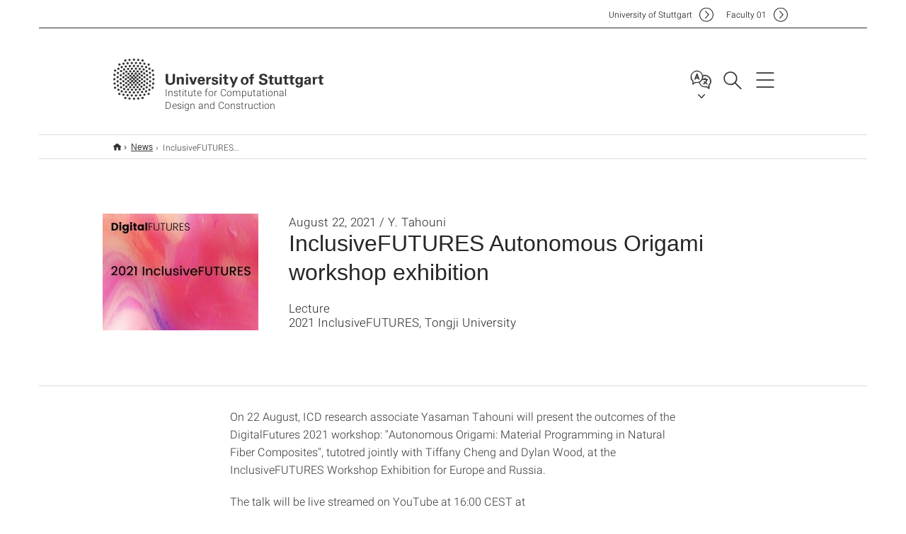

--- FILE ---
content_type: text/html;charset=UTF-8
request_url: https://www.icd.uni-stuttgart.de/news/InclusiveFUTURES-Autonomous-Origami-workshop-exhibition/
body_size: 35607
content:
<!DOCTYPE html>
<!--[if lt IE 7]>      <html lang="de" class="no-js lt-ie9 lt-ie8 lt-ie7"> <![endif]-->
<!--[if IE 7]>         <html lang="de" class="no-js lt-ie9 lt-ie8"> <![endif]-->
<!--[if IE 8]>         <html lang="de" class="no-js lt-ie9"> <![endif]-->
<!--[if gt IE 8]><!-->


<!--
===================== version="0.1.29" =====================
-->

<html lang="en" class="no-js"> <!--<![endif]-->

<head>

<!-- start metadata (_metadata.hbs) -->
	<meta charset="UTF-8">
	<meta http-equiv="X-UA-Compatible" content="IE=edge"/>
	<meta name="creator" content="TIK" />
	<meta name="Publisher" content="Universität Stuttgart - TIK" />
	<meta name="Copyright" content="Universität Stuttgart" />
	<meta name="Content-language" content="en" />
	<meta name="Page-type" content="Bildungseinrichtung" />
	<meta name="viewport" content="width=device-width, initial-scale=1.0, shrink-to-fit=no"/>
	<meta name="robots" content="index, follow" />
	<meta name="system" content="20.0.18" />
	<meta name="template" content="3.0" />
	<meta name="Description" content="Lecture 2021 InclusiveFUTURES, Tongji University"/>	
	<meta name="og:title" content="InclusiveFUTURES Autonomous Origami workshop exhibition | News | Aug 22, 2021 | Institute for Computational Design and Construction | University of Stuttgart" />
	<meta name="og:description" content="Lecture 2021 InclusiveFUTURES, Tongji University "/>
	<meta name="og:image" content="https://www.icd.uni-stuttgart.de/img/news/ICD_News_InclusiveFUTURES.jpg" />
	<title>InclusiveFUTURES Autonomous Origami workshop exhibition | News | Aug 22, 2021 | Institute for Computational Design and Construction | University of Stuttgart</title><!-- Ende metadata -->


<!-- Styles-Einbindung (_styles.hbs) -->
	<link rel="apple-touch-icon" sizes="180x180" href="/system/modules/de.stuttgart.uni.v3.basics/resources/favicons/apple-touch-icon.png">
            <link rel="icon" type="image/png" sizes="32x32" href="/system/modules/de.stuttgart.uni.v3.basics/resources/favicons/favicon-32x32.png">
            <link rel="icon" type="image/png" sizes="16x16" href="/system/modules/de.stuttgart.uni.v3.basics/resources/favicons/favicon-16x16.png">
            <link rel="manifest" href="/system/modules/de.stuttgart.uni.v3.basics/resources/favicons/site.webmanifest">
            <link rel="mask-icon" href="/system/modules/de.stuttgart.uni.v3.basics/resources/favicons/safari-pinned-tab.svg" color="#ffffff">
            <meta name="msapplication-TileColor" content="#ffffff">
            <meta name="theme-color" content="#ffffff">
		
<link rel="stylesheet" href="/system/modules/de.stuttgart.uni.v3.basics/resources/css/styles.css" type="text/css" >
<link rel="stylesheet" href="/system/modules/de.stuttgart.uni.v3.basics/resources/css/tik.css" type="text/css" >
<link rel="stylesheet" href="/system/modules/de.stuttgart.uni.v3.basics/resources/css/jquery-ui/jquery-ui-1.11.4.min.css" type="text/css" >
<link rel="stylesheet" href="/system/modules/de.stuttgart.uni.v3.basics/resources/css/fancybox/jquery.fancybox357.min.css" type="text/css" >
<link rel="stylesheet" href="/system/modules/de.stuttgart.uni.v3.basics/resources/css/footer/footer.css" type="text/css" >
<link rel="stylesheet" href="/system/modules/de.stuttgart.uni.v3.basics/resources/css/audio/player.css" type="text/css" ><!-- Ende Styles-Einbindung -->

	<!-- Scripts
	================================================== --> 
	
	
<script src="/system/modules/de.stuttgart.uni.v3.basics/resources/js/bootstrap.js"></script>
<script src="/system/modules/de.stuttgart.uni.v3.basics/resources/js/aperto-bootstrap-ie-workaround.js"></script>
<script src="/system/modules/de.stuttgart.uni.v3.basics/resources/js/tik.js"></script>
<script src="/system/modules/de.stuttgart.uni.v3.basics/resources/js/jquery-ui/jquery-ui-1.11.4.min.js"></script>
<script src="/system/modules/de.stuttgart.uni.filters/resources/js/filters.js"></script>
<script src="/system/modules/de.stuttgart.uni.v3.basics/resources/js/fancybox/jquery.fancybox357.min.js"></script>
<script src="/system/modules/de.stuttgart.uni.v3.basics/resources/js/tippy-popper/popper.min.js"></script>
<script src="/system/modules/de.stuttgart.uni.v3.basics/resources/js/tippy-popper/tippy.min.js"></script>
<script src="/system/modules/de.stuttgart.uni.v3.zsb/resources/videointerview/js/dash.all.min.js"></script><style>
		.page-wrap > #page-complete > .container-fluid > .row > div > .row > .col-xs-12,
		.page-wrap > #page-complete > .container-fluid > .row > div > .row > .col-sm-12,
		.page-wrap > #page-complete > .container-fluid > .row > div > .row > .col-md-12,
		.page-wrap > #page-complete > .container-fluid > .row > div > .row > .col-lg-12,
		.page-wrap > #page-complete > .container > .row > div > .row > .col-xs-12,
		.page-wrap > #page-complete > .container > .row > div > .row > .col-sm-12,
		.page-wrap > #page-complete > .container > .row > div > .row > .col-md-12,
		.page-wrap > #page-complete > .container > .row > div > .row > .col-lg-12 {
			padding: 0;
		}
	</style>
</head>

<body class=" is-detailpage  is-not-editmode t30-light lang-en white-regular">

<!--googleoff: snippet-->
	
	<!-- start skiplinks (_skiplinks.hbs)-->
	<div class="skip">
		<ul>
			<li><a href="#main">jump to content</a></li>
			<li><a href="#footer">jump to footer</a></li>
		</ul>
	</div>
	<!-- end skiplinks -->

	<!--googleon: snippet-->
	<div  id="header" ><div class="header" data-id="id-f52ba591">
      <span data-anchor id="id-f52ba591"></span>
              <!-- start header (_header.hbs) -->
              <header class="b-page-header is-subidentity" data-headercontroller="">
                <div class="container">
                  <div class="container-inner">
                    <div class="row">
                      <a class="b-logo" href="https://www.icd.uni-stuttgart.de/">
                        <!--[if gt IE 8]><!-->
                          <img class="logo-rectangle" src="/system/modules/de.stuttgart.uni.v3.basics/resources/img/svg/logo-en.svg" alt="Logo: Universität Stuttgart - zur Startseite" />
                        <img class="logo-rectangle-inverted" src="/system/modules/de.stuttgart.uni.v3.basics/resources/img/svg/logo-inverted-en.svg" alt="Logo: Universität Stuttgart - zur Startseite" />
                        <!--<![endif]-->
                        <!--[if lt IE 9]>
                        <img class="logo-rectangle" src="/system/modules/de.stuttgart.uni.v3.basics/resources/img/png/logo-en.png" alt="Logo: Universität Stuttgart - zur Startseite" />
                        <img class="logo-rectangle-inverted" src="/system/modules/de.stuttgart.uni.v3.basics/resources/img/svg/logo-inverted-en.png" alt="Logo: Universität Stuttgart - zur Startseite" />
                        <![endif]-->

                        <span  class="subidentity fontsize-s">Institute for Computational<br/>Design and Construction</span>
                        </a>
                      <div class="header-box">

                        <div class="mainidentity">
                              <div class="container-inner">
                                <a href="https://www.uni-stuttgart.de/en/">Uni<span class="hideonmobile">versity of Stuttgart </span></a>
                                <a href="https://www.f01.uni-stuttgart.de/">F<span class="hideonmobile">aculty </span>01</a></div>
                            </div>
                            <div class="language">
                          <div class="language-box">
                            <span id="language-menu-title" data-tippy-content="Language of this page" data-tippy-placement="left">Language of this page</span>

                            <ul id="language-menu-options" aria-labelledby="language-menu-title" role="menu">
                                <li class="current-language"><strong><abbr data-tippy-content="Current language: American English" data-tippy-placement="left">en</abbr></strong></li></ul>
                            </div>
                        </div>
                        <div id="search" class="search">
                          <button aria-controls="search-box" aria-expanded="false" data-href="#search-box" data-tippy-content="Search" data-tippy-placement="left"><span>Search</span>
                          </button>
                        </div>
                        <div class="nav-button">
								<button class="lines-button" aria-controls="main-nav" aria-expanded="false" data-href="#b-page-nav" data-tippy-content="Main navigation" data-tippy-placement="left">
									<span class="lines">Main navigation</span>
								</button>
							</div>
						<div class="login-main-desktop"></div>
                      </div>
                    </div>
                  </div>
                </div>
                <!-- Start Suche (_search.hbs) -->
                <div class="search-box js-visible" id="search-box" aria-hidden="true">
                  <h2>Search</h2>
                  <div class="container" role="tabpanel">
                    <div class="search-box-inner">
                      <form action="https://www.icd.uni-stuttgart.de/search/">
                        <fieldset>
                          <div class="form-label col-sm-12">
                            <label for="global-search">Suche</label>
                            <input type="search" name="q" placeholder="Search for topics, people, ..." id="global-search" class="autosuggest" />
                          </div>
                          <div class="button">
                            <input aria-label="Start search" type="submit" value="search">
                          </div>
                        </fieldset>
                        <input type="hidden" name="lq" value="" />
                        <input type="hidden" name="reloaded" value=""/>                       
                        <input type="hidden" name="restriction" value="false"/>
                        </form>
                    </div>
                  </div>
                </div>
                <!-- Ende Suche -->
                <div class="login-main-mobile js-visible" aria-hidden="false"></div>
                <!-- Ende Login -->
              </header>
              <!-- Ende header -->

              <div class="b-page-nav is-subidentity" id="main-nav" aria-hidden="true">
                <div class="container">
                  <div class="container-inner">
                    <div class="fixed-wrapper">
                      <a class="backto" href="#">back</a>
                      <div class="location" aria-hidden="true">
                        <ul>
                          <li class="on"><span></span></li>
                            <li><span></span></li>
                          <li><span></span></li>
                          <li><span></span></li>
                          <li><span></span></li>
                        </ul>
                      </div>
                    </div>

                    <div class="scroll-wrapper">
                      <nav class="main-navigation" aria-label="Main navigation">
                        <div class="menu-group-box" >
                          <div class="menu-box" data-level="show-level-0">
                            <div class="viewbox" style="position:relative;">
                              <div class="wrapper" style="width: 100%; height: 100%;">
                                <ul class="menu level-0 " id="level-0-0">
	<li class="has-menu"><a href="#level-1-0" class="active">News</a></li>
	<li><a href="https://www.icd.uni-stuttgart.de/team/">Team</a></li>
	<li class="has-menu"><a href="#level-1-2">Teaching</a></li>
	<li class="has-menu"><a href="#level-1-3">Research</a></li>
	<li><a href="https://www.icd.uni-stuttgart.de/projects/">Projects</a></li>
	<li><a href="https://www.icd.uni-stuttgart.de/publications/">Publications</a></li>
	<li><a href="https://www.icd.uni-stuttgart.de/institute/">Institute</a></li>
</ul>
	<ul class="menu level-1 active-list" id="level-1-0" data-parent="#level-0-0"  style="display: block;" aria-expanded="true">
		<li class="overview"><a href="https://www.icd.uni-stuttgart.de/news/" class="active">News</a></li>
		<li><a href="https://www.icd.uni-stuttgart.de/news/awards/">Awards</a></li>
		<li><a href="https://www.icd.uni-stuttgart.de/news/lectures/">Lectures</a></li>
		<li><a href="https://www.icd.uni-stuttgart.de/news/exhibitions/">Exhibitions</a></li>
		<li><a href="https://www.icd.uni-stuttgart.de/news/event/">ICD Events</a></li>
		<li><a href="https://www.icd.uni-stuttgart.de/news/external-events/">External Events</a></li>
	</ul>
	<ul class="menu level-1 " id="level-1-3" data-parent="#level-0-0" >
		<li class="overview"><a href="https://www.icd.uni-stuttgart.de/research/">Research</a></li>
		<li><a href="https://www.icd.uni-stuttgart.de/research/research-areas/">Research Areas</a></li>
		<li><a href="https://www.icd.uni-stuttgart.de/research/list-of-funded-projects/">List of Funded Projects</a></li>
		<li><a href="https://www.icd.uni-stuttgart.de/research/research-projects/">Research Projects</a></li>
		<li><a href="https://www.icd.uni-stuttgart.de/research/doctoral-research/">Doctoral Research</a></li>
		<li><a href="https://www.icd.uni-stuttgart.de/research/research-infrastructure/">Research Infrastructure</a></li>
		<li><a href="https://www.icd.uni-stuttgart.de/research/research-tools/">Research Tools</a></li>
	</ul>
	<ul class="menu level-1 " id="level-1-2" data-parent="#level-0-0" >
		<li class="overview"><a href="https://www.icd.uni-stuttgart.de/teaching/">Teaching</a></li>
		<li><a href="https://www.icd.uni-stuttgart.de/teaching/itech/">M.Sc. Programme: ITECH</a></li>
		<li><a href="https://www.icd.uni-stuttgart.de/teaching/master-theses/">Master Theses</a></li>
		<li><a href="https://www.icd.uni-stuttgart.de/teaching/design-studio/">Design Studio</a></li>
		<li><a href="https://www.icd.uni-stuttgart.de/teaching/seminars/">Seminars</a></li>
		<li><a href="https://www.icd.uni-stuttgart.de/teaching/workshops/">Workshops</a></li>
	</ul>
<!-- Navigation: 7.69 µs --></div>

                            </div>
                          </div>
                        </div>
                      </nav>
                      <a href="#closeNavigation" class="close-nav">close navigation</a>
                      </div>

                  </div><!-- container-inner -->
                </div><!--  container -->
              </div></div>
    <script type="module">
      
      import Login from '/system/modules/de.stuttgart.uni.v3.basics/resources/js/login.mjs'
      new Login("en", "", "", "", "", "", "", "", "", true).init()
    </script>
  </div><div id="wrapper" class="is-subidentity">
		<div id="content">
			<main id="main" class="r-main">
				<div class="main__wrapper" data-js-id="container">
                    <noscript>
                        <div class="alert alert-danger">For full functionality of this site it is necessary to enable JavaScript. Here are the <a href="https://enablejavascript.co/" target="_blank">instructions how to enable JavaScript in your web browser</a>.</div></noscript>
					<!-- Start Segment -->
					<div class="segment is-border-top">
							<div class="container">
								<div class="container-inner">
									<div class="row">
										<div class="col-md-12">
											<!-- Start Breadcrumb (_breadcrumb.hbs) -->
											<nav class="b-breadscroller--default" data-css="b-breadscroller" data-js-module="breadscroller" aria-label="breadcrumb">
													<!--googleoff: snippet-->
													<h2 class="breadscroller__headline">Position within the page tree</h2>
													<div class="breadscroller__controls" data-js-atom="breadscroller-controls">
														<button class="breadscroller__controls-btn is-back" data-js-atom="breadscroller-controls-back">
															<span>Move path to the left</span>
														</button>
														<button class="breadscroller__controls-btn is-forward" data-js-atom="breadscroller-controls-forward">
															<span>Move path to the right</span>
														</button>
													</div>
													<!--googleon: snippet-->
													<div class="breadscroller__content" data-js-atom="breadscroller-container">
														<ol class="breadscroller__list" data-js-atom="breadscroller-list">

															<li class="breadscroller__list-item">
																				<a href="https://www.icd.uni-stuttgart.de/" class="breadscroller__list-element">Home</a>
																			</li>
																		<li class="breadscroller__list-item">
																							<a href="https://www.icd.uni-stuttgart.de/news/" class="breadscroller__list-element">News</a>
																						</li>
																						<li class="breadscroller__list-item">
																							<span class="breadscroller__list-element is-active" data-tippy-content="InclusiveFUTURES Autonomous Origami workshop exhibition">InclusiveFUTURES Autonomous Origami workshop exhibition</span>
																						</li>
																					</ol>
													</div>
												</nav>	
												<!-- Ende Breadcrumb -->
											<!-- Breadcrumb: 378 µs --></div>
									</div>
								</div><!--  container-inner -->
							</div><!-- container -->
						</div>
					<!-- End Segment -->

					<div  id="introDetailonly" ><div class="element pgelement news" >
			<div class="is-bg-blue is-margin-bottom intro-regular intro-white intro-has-image">
									<div class="container">
										<div class="container-inner">
											<div class="row">
												<div class="c-intro-teaser--default" data-css="c-intro-teaser">
													<div class="intro-teaser__wrapper">
														<figure class="c-figure--intro-teaser" data-css="c-figure">
																<div class="figure__wrapper">
																	<picture class="c-picture" data-css="c-picture">
	<img src="https://www.icd.uni-stuttgart.de/img/news/ICD_News_InclusiveFUTURES.jpg?__scale=w:220,h:165,cx:0,cy:0,cw:220,ch:165" style=""  alt=""/>
</picture>
</div>
															</figure>
														<div class="intro-teaser__content col-md-9 col-sm-8 col-xs-12">
															<div class="reverse-order">
																<h1 class="intro-teaser__headline">InclusiveFUTURES Autonomous Origami workshop exhibition</h1>
																<p class="intro-teaser__kicker">
																August 22, 2021 / Y. Tahouni</p>
															</div>
															<p>
																	Lecture<br /> 2021 InclusiveFUTURES, Tongji University<br />
																	</p>
															</div>
													</div>
												</div>
												</div>
										</div>
									</div>
								</div>
								
								<div class="segment">
	<div class="container">
		<div class="container-inner">
			<div class="row">
				<div class="col-md-8 col-md-offset-2">
<div class="flexblocks">
		<div>
								<span data-anchor id="id-921a8359-0"></span>
								<div class="absatz">
									<div >
											<p>On 22 August, ICD research associate Yasaman Tahouni will present the outcomes of the DigitalFutures 2021 workshop: "Autonomous Origami: Material Programming in Natural Fiber Composites", tutotred jointly with Tiffany Cheng and Dylan Wood, at the InclusiveFUTURES Workshop Exhibition for Europe and Russia. </p>
<p>The talk will be live streamed on YouTube at 16:00 CEST at <a href="https://www.youtube.com/watch?v=fYj1V_RlJ8U">https://www.youtube.com/watch?v=fYj1V_RlJ8U</a></p>
<p>&nbsp;</p></div>
									</div>
								</div></div>
<div class="clearb"></div>
									
									<div class="row flex-row">
											</div>
													</div>
			</div>
		</div>
	</div>
</div>
</div>
	</div><div  id="page-complete" ><div>
		</div>	
<div>
		<div class="segment  ">
   <div class="container ">
       <div class="container-inner">
          <div class="row ">
  <div class="col-md-8 oc-container-column col-md-offset-2" ></div>         </div>
      </div>
   </div>
</div></div>	
<div>
		<div class="segment colsfullwidth  ">
  <div class="container "><div class="col-md-12 oc-container-column" ></div>  </div>
</div>
<div style="clear:both;"></div></div>	
</div><div class="segment segment--blueprimary share-box">
							<div class="container">
								<div class="container-inner">
									<div class="col-md-12">
										<p>Share this page</p>
												<p class="share-links">
                                                    <a href="https://bsky.app/intent/compose?text=https%3A%2F%2Fwww.icd.uni-stuttgart.de%2Fnews%2FInclusiveFUTURES-Autonomous-Origami-workshop-exhibition%2F" class="xs-icon-white bluesky"
                                                       data-type="bluesky"
                                                       data-disclaimer="<p>
  <span class='disclaimer-external'>If you click on this link a connection to Bluesky will be established:<br/>
  </span>
  <a href='#' target='_blank' class='network-link btn btn-default'>Share this page on <span class='network-name'>Bluesky</span> </a><br/>
   Regard our <a href='https://www.uni-stuttgart.de/en/privacy-notice/'>privacy notice</a>.
</p>
"
                                                       alt="<p>
  <span class='disclaimer-external'>If you click on this link a connection to Bluesky will be established:<br/>
  </span>
  <a href='#' target='_blank' class='network-link btn btn-default'>Share this page on <span class='network-name'>Bluesky</span> </a><br/>
   Regard our <a href='https://www.uni-stuttgart.de/en/privacy-notice/'>privacy notice</a>.
</p>
">
                                                    </a>
													<a 	href="https://www.facebook.com/sharer.php?u=https%3A%2F%2Fwww.icd.uni-stuttgart.de%2Fnews%2FInclusiveFUTURES-Autonomous-Origami-workshop-exhibition%2F" aria-label="PHP" class="xs-icon-white facebook"
														data-type="facebook"
														data-disclaimer="<p>
  <span class='disclaimer-external'>If you click on this link a connection to Facebook will be established:<br/>
  </span>
  <a href='#' target='_blank' class='network-link btn btn-default'>Share this page on <span class='network-name'>Facebook</span> </a><br/>
   Regard our <a href='https://www.uni-stuttgart.de/en/privacy-notice/'>privacy notice</a>.
</p>


"
														alt="<p>
  <span class='disclaimer-external'>If you click on this link a connection to Facebook will be established:<br/>
  </span>
  <a href='#' target='_blank' class='network-link btn btn-default'>Share this page on <span class='network-name'>Facebook</span> </a><br/>
   Regard our <a href='https://www.uni-stuttgart.de/en/privacy-notice/'>privacy notice</a>.
</p>


">
													</a>
													<a href="https://www.linkedin.com/shareArticle?text=https%3A%2F%2Fwww.icd.uni-stuttgart.de%2Fnews%2FInclusiveFUTURES-Autonomous-Origami-workshop-exhibition%2F" class="xs-icon-white linkedin"
														data-type="linkedin"
														data-disclaimer="<p>
  <span class='disclaimer-external'>If you click on this link a connection to LinkedIn will be established:<br/>
  </span>
  <a href='#' target='_blank' class='network-link btn btn-default'>Share this page on <span class='network-name'>LinkedIn</span> </a><br/>
   Regard our <a href='https://www.uni-stuttgart.de/en/privacy-notice/'>privacy notice</a>.
</p>
"
														alt="<p>
  <span class='disclaimer-external'>If you click on this link a connection to LinkedIn will be established:<br/>
  </span>
  <a href='#' target='_blank' class='network-link btn btn-default'>Share this page on <span class='network-name'>LinkedIn</span> </a><br/>
   Regard our <a href='https://www.uni-stuttgart.de/en/privacy-notice/'>privacy notice</a>.
</p>
">
													</a>
													<a href="mailto:?body=https%3A%2F%2Fwww.icd.uni-stuttgart.de%2Fnews%2FInclusiveFUTURES-Autonomous-Origami-workshop-exhibition%2F" class="xs-icon-white email"
														data-type="email"
														data-disclaimer="<p>
  <span class='disclaimer-external'><br/>
    </span>
    <a href='#' target='_self' class='network-link btn btn-default'>Share this page on <span class='network-name'>E-Mail</span></a><br/>
   Regard our <a href='https://www.uni-stuttgart.de/en/privacy-notice/'>privacy notice</a>.
</p>"
														alt="<p>
  <span class='disclaimer-external'><br/>
    </span>
    <a href='#' target='_self' class='network-link btn btn-default'>Share this page on <span class='network-name'>E-Mail</span></a><br/>
   Regard our <a href='https://www.uni-stuttgart.de/en/privacy-notice/'>privacy notice</a>.
</p>">
													</a>
												</p>
												<script>
													shareButtons()
												</script>
											</div>
								</div>
							</div>
							<div class="double-click-box">
							</div>
						</div>
					<div  id="contactDetailonly" ></div></div>
			</main><!-- end main -->
		</div><!-- end content -->
	</div><!-- end wrapper -->
			
		
	<!-- Start Footer (_footer.hbs) -->
	<footer class="r-page-footer">

		<div  id="footer" ><div class="footer-wrapper" data-id="id-f5105568">
                    <div class="local-contact-footer">
                                <div class="container">
                                    <div class="container-inner">
                                        <div class="row">
                                            <section class="b-social-media">
                                                <div class="col-md-3">
                                                    <h3 class="linklist__title">Here you can reach us</h3>
                                                </div>
                                                <div class="col-md-9">
                                                    <div class="c-linklist--footer-socials" data-css="c-linklist">
                                                        <ul class="linklist__list">
                                                            <li class="linklist__entry"><a href="https://www.icd.uni-stuttgart.de/institute/"><span class="xs-icon-white contact"></span>Contact</a></li>
                                                        </ul>
                                                    </div>
                                                </div>
                                            </section>
                                        </div>
                                    </div>
                                </div>
                            </div>
                        <div class="global-rich-footer">
                        <span data-anchor id="id-f5105568"></span>
                        <div class="container">
                            <div class="container-inner">
                                <div class="row" style="margin-bottom:20px;">
                                    <div class="col-md-3">
                                        <a href="https://www.uni-stuttgart.de/en/">
                                                <img class="logo-rectangle-inverted-footer" src="/system/modules/de.stuttgart.uni.v3.basics/resources/img/svg/logo-inverted-en.svg" alt="Logo: Universität Stuttgart - zur Startseite" />
                                            </a>
                                        </div>
                                    <div class="col-md-9">
                                        <div class="col-md-12 c-linklist--footer-socials" data-css="c-linklist">
                                            <ul class="linklist__list">
                                                    <li class="linklist__entry"><a href="https://www.facebook.com/Universitaet.Stuttgart"                     class="linklist__link is-facebook"  target="_blank">Icon: Facebook</a><br>Facebook</li>
                                                    <li class="linklist__entry"><a href="https://www.instagram.com/unistuttgart/"                             class="linklist__link is-instagram" target="_blank">Icon: Instagram</a><br>Instagram</li>
                                                        <li class="linklist__entry"><a href="https://bsky.app/profile/unistuttgart.bsky.social"                   class="linklist__link is-bluesky"   target="_blank">Icon: Bluesky</a><br>Bluesky</li>
                                                    <li class="linklist__entry"><a href="https://bawü.social/@Uni_Stuttgart"                                  class="linklist__link is-mastodon"  target="_blank">Icon: Mastodon</a><br>Mastodon</li>
                                                    <li class="linklist__entry"><a href="https://www.youtube.com/user/UniStuttgartTV"                         class="linklist__link is-youtube"   target="_blank">Icon: YouTube</a><br>YouTube</li>
                                                    <li class="linklist__entry"><a href="https://www.linkedin.com/school/universit%C3%A4t-stuttgart/"         class="linklist__link is-linkedin"  target="_blank">Icon: LinkedIn</a><br>LinkedIn</li>
                                                    <li class="linklist__entry"><a href="https://www.usus.uni-stuttgart.de/en/" class="linklist__link is-usus"                     >Icon: USUS-Blog</a><br>USUS-Blog</li>
                                                    </ul>
                                            </div>
                                    </div>
                                </div>
                                <div class="row">
                                    <section class="col-md-3 col-sm-6 b-service-links">
                                            <div class="c-linklist--footer-service-links" data-css="c-linklist">
                                                <div class="linklist pgelement" style="margin-bottom: 30px;" data-id="id-25c4a5f0">
			<span data-anchor id="id-25c4a5f0"></span>
			
			<h3 class="linklist__title">Audience</h3>
									<ul class="linklist__list">
											<li class="linklist__entry">
														<a href="https://www.student.uni-stuttgart.de/en/" class="linklist__link">Students</a>
															</li>
												<li class="linklist__entry">
														<a href="https://www.beschaeftigte.uni-stuttgart.de/" class="linklist__link">Employees</a>
															</li>
												<li class="linklist__entry">
														<a href="https://www.uni-stuttgart.de/en/alumni-supporters/" class="linklist__link">Alumni and supporters</a>
															</li>
												<li class="linklist__entry">
														<a href="#" class="linklist__link">Industry</a>
															</li>
												</ul></div>
	</div>
                                        </section>
                                    <section class="col-md-3 col-sm-6 b-service-links">
                                            <div class="c-linklist--footer-service-links" data-css="c-linklist">
                                                <div class="linklist pgelement" style="margin-bottom: 30px;" data-id="id-25fdb752">
			<span data-anchor id="id-25fdb752"></span>
			
			<h3 class="linklist__title">Formalities</h3>
									<ul class="linklist__list">
											<li class="linklist__entry">
														<a href="https://www.uni-stuttgart.de/en/legal-notice/" class="linklist__link">Legal notice</a>
															</li>
												<li class="linklist__entry">
														<a href="https://www.uni-stuttgart.de/en/privacy-notice/" class="linklist__link">Privacy notice</a>
															</li>
												<li class="linklist__entry">
														<a href="https://www.uni-stuttgart.de/en/statement-accessibility/" class="linklist__link">Accessibility</a>
															</li>
												<li class="linklist__entry">
														<a href="https://www.uni-stuttgart.de/en/university/profile/certificates/" class="linklist__link">Certificates</a>
															</li>
												<li class="linklist__entry">
														<a href="https://www.uni-stuttgart.de/en/general-terms-and-conditions/" class="linklist__link">AGB</a>
															</li>
												</ul></div>
	</div>
                                        </section>
                                    <section class="col-md-3 col-sm-6 b-service-links">
                                            <div class="c-linklist--footer-service-links" data-css="c-linklist">
                                                <div class="linklist pgelement" style="margin-bottom: 30px;" data-id="id-263b5c94">
			<span data-anchor id="id-263b5c94"></span>
			
			<h3 class="linklist__title">Services</h3>
									<ul class="linklist__list">
											<li class="linklist__entry">
														<a href="https://www.uni-stuttgart.de/en/university/contact/" class="linklist__link">Contact</a>
															</li>
												<li class="linklist__entry">
														<a href="https://www.uni-stuttgart.de/en/press/" class="linklist__link">Press</a>
															</li>
												<li class="linklist__entry">
														<a href="https://www.stellenwerk.de/stuttgart/" class="linklist__link">Jobs</a>
															</li>
												<li class="linklist__entry">
														<a href="https://careers.uni-stuttgart.de/?locale=en_US" class="linklist__link">Apply for a Doctorate or Postdoc</a>
															</li>
												<li class="linklist__entry">
														<a href="https://unishop-stuttgart.de/en/" class="linklist__link">Uni-Shop</a>
															</li>
												</ul></div>
	</div>
                                        </section>
                                    <section class="col-md-3 col-sm-6 b-service-links">
                                            <div class="c-linklist--footer-service-links" data-css="c-linklist">
                                                <div class="linklist pgelement" style="margin-bottom: 30px;" data-id="id-267bc0f6">
			<span data-anchor id="id-267bc0f6"></span>
			
			<h3 class="linklist__title">Organization</h3>
									<ul class="linklist__list">
											<li class="linklist__entry">
														<a href="https://www.uni-stuttgart.de/en/university/faculties-institutes/" class="linklist__link">Faculties and Institutes</a>
															</li>
												<li class="linklist__entry">
														<a href="https://www.uni-stuttgart.de/en/university/facilities/" class="linklist__link">Facilities</a>
															</li>
												<li class="linklist__entry">
														<a href="https://www.uni-stuttgart.de/en/university/organization/administration/" class="linklist__link">Central Administration</a>
															</li>
												</ul></div>
	</div>
                                        </section>
                                    </div>
                            </div>
                        </div>
                    </div>
                </div>
            </div></footer>
	<!-- Ende footer-->	

	<div class="b-scroll-to-top" data-css="b-scroll-to-top" data-js-module="scroll-to-top">
		<a href="#wrapper" class="scroll-to-top__link" data-js-atom="to-top-link">To the top of the page</a>
	</div>
	
	<!-- Piwik Beginn -->
			<script>
			  var _paq = _paq || [];
			  _paq.push(['disableCookies']);
			  _paq.push(['trackPageView']);
			  _paq.push(['enableLinkTracking']);
			  _paq.push(['MediaAnalytics::enableDebugMode']);
			  (function() {
				var u="https://www.uni-stuttgart.de/piwik/";
				_paq.push(['setTrackerUrl', u+'piwik.php']);
				_paq.push(['setSiteId', 401]);
				var d=document, g=d.createElement('script'), s=d.getElementsByTagName('script')[0];
				g.type='text/javascript'; g.async=true; g.defer=true; g.src=u+'piwik.js'; s.parentNode.insertBefore(g,s);
			  })();
			</script>
			<noscript><p><img src="https://www.uni-stuttgart.de/piwik/piwik.php?idsite=401" style="border:0;" alt="" /></p></noscript>
			<!-- End Piwik Code -->
		</body>
</html>
<!-- Complete time for this page: 65 ms -->